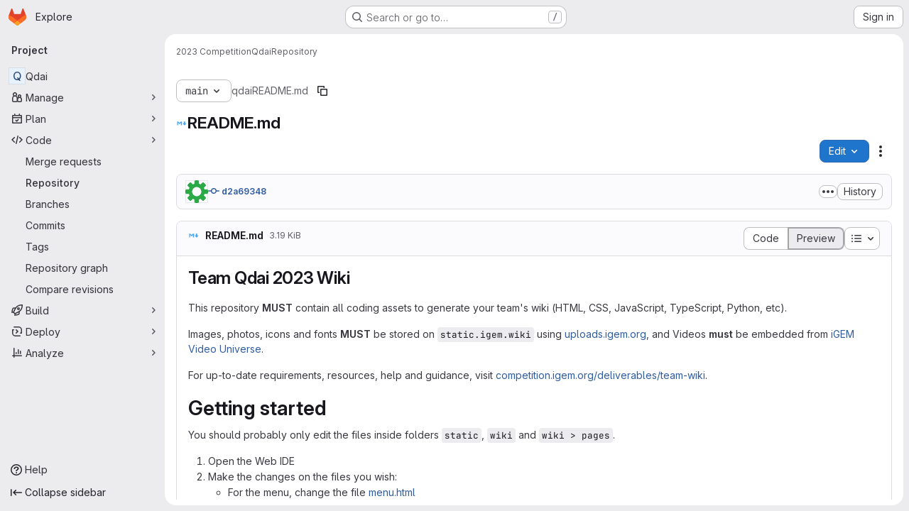

--- FILE ---
content_type: text/javascript; charset=utf-8
request_url: https://gitlab.igem.org/assets/webpack/17193943.e2846711.chunk.js
body_size: 9595
content:
(this.webpackJsonp=this.webpackJsonp||[]).push([["17193943"],{"+FvQ":function(n,t,e){"use strict";e.d(t,"b",(function(){return r})),e.d(t,"a",(function(){return o})),e.d(t,"c",(function(){return u})),e.d(t,"d",(function(){return c}));var i=e("04nr");const r=function(n){return{endpoint:n.notesData.draftsPath,data:n}},o=function(n){return{endpoint:n.notesData.draftsPath,data:Object(i.g)(n)}},u=function(n,t){return n[t]?n[t].line_code:""},c=function(n,t){if(null===t)return!0;if("left"===t||"right"===t){const e="left"===t?"right":"left",i=n[t]&&n[t].line_code||"",r=n[e]&&n[e].line_code||"";if(i!==r||"left"===t&&i===r)return!0}return!1}},"04nr":function(n,t,e){"use strict";e.d(t,"n",(function(){return w})),e.d(t,"d",(function(){return v})),e.d(t,"g",(function(){return O})),e.d(t,"h",(function(){return D})),e.d(t,"i",(function(){return j})),e.d(t,"r",(function(){return R})),e.d(t,"b",(function(){return E})),e.d(t,"a",(function(){return T})),e.d(t,"s",(function(){return P})),e.d(t,"q",(function(){return C})),e.d(t,"p",(function(){return I})),e.d(t,"f",(function(){return x})),e.d(t,"k",(function(){return k})),e.d(t,"e",(function(){return B})),e.d(t,"c",(function(){return U})),e.d(t,"j",(function(){return G})),e.d(t,"t",(function(){return $})),e.d(t,"l",(function(){return q})),e.d(t,"o",(function(){return z})),e.d(t,"m",(function(){return H}));var i=e("VNnR"),r=e.n(i),o=e("Ur9C"),u=e.n(o),c=(e("v2fZ"),e("B++/"),e("z6RN"),e("47t/"),e("3UXl"),e("iyoE"),e("ZzK0"),e("BzOf"),e("RFHG"),e("xuo1"),e("aFm2"),e("R9qC"),e("UezY"),e("hG7+"),e("BAGK")),s=e("pIt4"),d=e("Gtn5"),a=e("LlB7");const f=function(n){return["new","new-nonewline"].includes(n.type)},l=function(n){return["old","old-nonewline"].includes(n.type)},h=function(n){return!n.type},_=function(n){return["match",s.E,"new-nonewline","old-nonewline"].includes(n.type)},b=function(n){return[s.e,s.f].includes(n.type)},p=function(n){return n.type===s.d},m=function(n){return n.type===s.g},g=function(n){return n.type===s.h},w=function(n,t){let e=null,i=-1;const r=[];let o=0;for(let u=0,c=n.length,d=0;u<c;u+=1){const c=n[u];if(c.chunk=o,_(c)&&c.type!==s.E&&(o+=1),l(c)||m(c)||t)r.push({[s.O]:c,[s.P]:null}),null===e&&(e=d),d+=1;else if(f(c)||g(c))if(null!==e){r[e].right=c;const n=e+1;e=n<d?n:null}else r.push({[s.O]:null,[s.P]:c}),e=null,d+=1;else(_(c)||h(c)||b(c)||p(c)&&t)&&(i<=0?(r.push({[s.O]:c,[s.P]:!t&&c}),!t&&b(c)&&(i=d),e=null,d+=1):(r[i][s.P]=c,i=-1))}return r};function v(n,t,e="file_hash"){return n.find((function(n){return n[e]===t}))}function O(n){const{commit:t,note:e,noteableType:i,noteableData:r,diffFile:o,noteTargetLine:u,diffViewType:c,linePosition:d,positionType:a,lineRange:f,showWhitespace:l}=n,h=JSON.stringify({base_sha:o.diff_refs.base_sha,start_sha:o.diff_refs.start_sha,head_sha:o.diff_refs.head_sha,old_path:o.old_path,new_path:o.new_path,position_type:a||s.hb,old_line:u?u.old_line:null,new_line:u?u.new_line:null,x:n.x,y:n.y,width:n.width,height:n.height,line_range:f,ignore_whitespace_change:!o.whitespaceOnlyChange&&!l});return{view:c,line_type:d===s.P?s.W:s.Z,merge_request_diff_head_sha:o.diff_refs.head_sha,in_reply_to_discussion_id:"",note_project_id:"",target_type:r.targetType,target_id:r.id,return_discussion:!0,note:{note:e,position:h,noteable_type:i,noteable_id:r.id,commit_id:t&&t.id,type:o.diff_refs.start_sha&&o.diff_refs.head_sha?s.r:s.L,line_code:u?u.line_code:null}}}function D(n){const t=O(n);return{endpoint:n.noteableData.create_note_path,data:t}}const y=function(n,t){const{oldLineNumber:e,newLineNumber:i}=t;return n.findIndex((function(n){return n.old_line===e&&n.new_line===i}))},j=function(n,t){return y(n[s.J],t)};function R(n,t,e){const i=y(n[s.J],t),r=e?1:-1;i>-1&&n[s.J].splice(i+r,1)}function E(n,t,e,i,r){const{oldLineNumber:o,newLineNumber:u}=t,c=n.length;let d=-1;const a=n.map((function(n,t){return n.type===s.Q?d=t:Object.assign(n,{old_line:e?o+t+1:o+t-c,new_line:e?u+t+1:u+t-c}),n}));if(d>-1){const n=a[d];let t;t=i?r:e?a[d-1]:a[d+1],Object.assign(n,{meta_data:{old_pos:t.old_line,new_pos:t.new_line}})}return a}function T(n){!function(n){const{inlineLines:t,contextLines:e,lineNumbers:i,isExpandDown:r}=n,o=r?1:0;if(!r&&n.bottom)t.push(...e);else{const n=y(t,i);t.splice(n+o,0,...e)}}(n)}function P(n={}){delete n.text;const t={...n};if(n.rich_text){const e=t.rich_text.charAt(0);" "!==e&&"+"!==e&&"-"!==e||(t.rich_text=n.rich_text.substring(1))}return t}function S(n,t){const e=n[s.J],i=!e.length;return{...n,[s.J]:i?t[s.J]:e,parallel_diff_lines:null,collapsed:t.collapsed}}function A(n){const t=!n[s.J];return Object.assign(n,{[s.J]:t?[]:n[s.J],parallel_diff_lines:null}),n}function N(n,t){const e={brokenSymlink:t.brokenSymlink,brokenLineCode:!n.line_code,fileOnlyMoved:t.renamed_file&&0===t.added_lines&&0===t.removed_lines};var i;n.alreadyPrepared||Object.assign(n,{commentsDisabled:Boolean(e.brokenSymlink||e.fileOnlyMoved||e.brokenLineCode),rich_text:(i=n.rich_text,i?i.replace(/^[+ -]/,""):void 0),discussionsExpanded:!1,discussions:[],hasForm:!1,text:void 0,alreadyPrepared:!0,problems:e})}function C({line:n,diffFile:t,index:e=0}){const i=e+1,r={...n,line_code:`${t.file_hash}_${i}_${i}`,new_line:i,old_line:i};return N(r,t),r}function L(n){return n[s.J].forEach((function(t){return N(t,n)})),n}function F(n){var t;return Object.assign(n,{isShowingFullFile:!1,isLoadingFullFile:!1,discussions:[],renderingLines:!1,whitespaceOnlyChange:null===(t=n.viewer)||void 0===t?void 0:t.whitespace_only}),n}function I({diff:n,priorFiles:t=[],meta:e=!1,updatePosition:i=!1}){const r=[function(n,t,i){return Object(d.i)({file:n,index:t,allFiles:i,meta:e})},A,L,F];return function(n,t){const e=n.reduce((function(n,e){const i=function(n){return`${n.content_sha}-${n.file_hash}`}(e);if(t&&i in n){const t=n[i];return delete n[i],{...n,[i]:t}}return{...n,[i]:n[i]?S(n[i],e):e}}),{});return Object.values(e)}([...t,...(n.diff_files||[]).map((function(n,t,e){return r.reduce((function(n,i){return i(n,t,e)}),n)}))],i)}function x(n){return n.reduce((function(n,t){return t[s.J].forEach((function(e){n.push({file:t,line:e})})),n}),[]).reduce((function(n,{file:t,line:e}){return e.line_code&&(n[e.line_code]={base_sha:t.diff_refs.base_sha,head_sha:t.diff_refs.head_sha,start_sha:t.diff_refs.start_sha,new_path:t.new_path,old_path:t.old_path,old_line:e.old_line,new_line:e.new_line,line_range:null,line_code:e.line_code,position_type:"text"}),n}),{})}function k({discussion:n,diffPosition:t,latestDiff:e}){if(!t)return!1;const{line_code:i,...o}=t,{line_range:u,...c}=o;if(n.original_position&&n.position){const t=function(n){const{line_range:t,...e}=n;return e};return[n.original_position,n.position,...n.positions||[]].map(t).some((function(n){return r()(n,c)}))}return e&&n.active&&i===n.line_code}const B=function(n){var t,e;const i=Object.keys(c.f).find((function(t){return n[t+"_file"]}));return c.f[i]||(null===(t=n.viewer)||void 0===t?void 0:t.name)===c.h.mode_changed&&c.h.mode_changed||(null===(e=n.viewer)||void 0===e?void 0:e.name)===c.h.no_preview&&c.h.no_preview||c.f.replaced},U=function({diffLines:n,data:t,typeKey:e,oldLineKey:i,newLineKey:r,mapLine:o}){const c=t.length,s=[];for(let d=0,a=n.length;d<a;d+=1){const a=n[d];if("match"===u()(e)(a)){const e=n[d-1],a=n[d+1],f=u()(r),l=f(e)||0,h=f(a)-1||c;s.push(...t.slice(l,h).map((function(n,t){return o({line:Object.assign(n,{hasForm:!1,discussions:[]}),oldLine:(u()(i)(e)||0)+t+1,newLine:(f(e)||0)+t+1})})))}else s.push(a)}return s},G=function(n){return requestIdleCallback(n)};const $=function(n,t,e){(function(n,t){return n[s.J].filter((function(n){return n.line_code===t}))})(n,t).forEach(e)};function q(n=""){return n.replace(/^#/,"").startsWith("note")}function z(n="",t=""){const e=n.replace(/^#/,""),i=q(e),r=Object(a.a)({input:e});let o=r;return i&&t?o=t:!function(n=""){return n.replace(/^#/,"").startsWith("diff-content")}(e)?r&&!i||(o=null):o=e.replace("diff-content-",""),o}function H({priorEntries:n,loadedFiles:t}){const e={...n};return t.forEach((function(n){const t=e[n.new_path];t&&(t.diffLoaded=!0,t.diffLoading=!1)})),e}},BAGK:function(n,t,e){"use strict";e.d(t,"a",(function(){return i})),e.d(t,"b",(function(){return r})),e.d(t,"c",(function(){return o})),e.d(t,"d",(function(){return u})),e.d(t,"f",(function(){return c})),e.d(t,"h",(function(){return s})),e.d(t,"g",(function(){return d})),e.d(t,"e",(function(){return a}));const i="https://gitlab.com/gitlab-org/gitlab/-/issues/377367",r="ide",o="/-/ide",u="/-/ide/oauth_redirect",c={replaced:"replaced",new:"new",deleted:"deleted",renamed:"renamed",mode_changed:"mode_changed"},s=Object.freeze({not_diffable:"not_diffable",no_preview:"no_preview",added:"added",deleted:"deleted",renamed:"renamed",mode_changed:"mode_changed",text:"text",image:"image"}),d=Object.freeze({too_large:"too_large",stored_externally:"server_side_but_stored_externally"}),a={addition:{icon:"file-addition",class:"file-addition ide-file-addition"},modified:{icon:"file-modified",class:"file-modified ide-file-modified"},deleted:{icon:"file-deletion",class:"file-deletion ide-file-deletion"}}},Fm0f:function(n,t,e){"use strict";e.d(t,"a",(function(){return M}));var i={};e.r(i),e.d(i,"saveDraft",(function(){return g})),e.d(i,"addDraftToDiscussion",(function(){return w})),e.d(i,"createNewDraft",(function(){return v})),e.d(i,"deleteDraft",(function(){return O})),e.d(i,"fetchDrafts",(function(){return D})),e.d(i,"publishReview",(function(){return y})),e.d(i,"publishReviewInBatches",(function(){return j})),e.d(i,"updateDraft",(function(){return R})),e.d(i,"scrollToDraft",(function(){return E})),e.d(i,"expandAllDiscussions",(function(){return T})),e.d(i,"toggleResolveDiscussion",(function(){return P})),e.d(i,"clearDrafts",(function(){return S})),e.d(i,"discardDrafts",(function(){return A})),e.d(i,"setDrawerOpened",(function(){return N}));var r={};e.r(r),e.d(r,"draftsCount",(function(){return I})),e.d(r,"getNotesData",(function(){return x})),e.d(r,"hasDrafts",(function(){return k})),e.d(r,"draftsPerDiscussionId",(function(){return B})),e.d(r,"draftsPerFileHashAndLine",(function(){return U})),e.d(r,"shouldRenderDraftRow",(function(){return G})),e.d(r,"shouldRenderParallelDraftRow",(function(){return $})),e.d(r,"hasParallelDraftLeft",(function(){return q})),e.d(r,"hasParallelDraftRight",(function(){return z})),e.d(r,"shouldRenderDraftRowInDiscussion",(function(){return H})),e.d(r,"draftForDiscussion",(function(){return W})),e.d(r,"draftsForLine",(function(){return J})),e.d(r,"draftsForFile",(function(){return V})),e.d(r,"sortedDrafts",(function(){return K}));var o=e("8T/f"),u=e("Am3t"),c=e.n(u),s=e("Q33P"),d=e.n(s),a=(e("ZzK0"),e("z6RN"),e("BzOf"),e("3UXl"),e("iyoE"),e("UezY"),e("hG7+"),e("B++/"),e("47t/"),e("jlnU")),f=e("/lV4"),l=e("pIt4"),h=e("T22c"),_=e("STGD");var b=e("2ibD"),p={createNewDraft(n,t){const e={...t,draft_note:t.note};return delete e.note,b.a.post(n,e)},deleteDraft:(n,t)=>b.a.delete(`${n}/${t}`),publishDraft:(n,t)=>b.a.post(n,{id:t}),addDraftToDiscussion:(n,t)=>b.a.post(n,t),fetchDrafts:n=>b.a.get(n),publish:(n,t)=>b.a.post(n,t),discard:n=>b.a.delete(n),update:(n,{draftId:t,note:e,resolveDiscussion:i,position:r})=>b.a.put(`${n}/${t}`,{draft_note:{note:e,resolve_discussion:i,position:r}})},m=e("YRPa");function g(n){return this.tryStore("legacyNotes").saveNote({...n,isDraft:!0})}function w({endpoint:n,data:t}){var e=this;return p.addDraftToDiscussion(n,t).then((function(n){return n.data})).then((function(n){return e[m.a](n),n})).catch((function(n){throw n.response}))}function v({endpoint:n,data:t}){var e=this;return p.createNewDraft(n,t).then((function(n){return n.data})).then((function(n){var t;return e[m.a](n),(null===(t=n.position)||void 0===t?void 0:t.position_type)===l.G&&e.tryStore("legacyDiffs").addDraftToFile({filePath:n.file_path,draft:n}),n})).catch((function(n){throw n.response}))}function O(n){var t=this;return p.deleteDraft(this.getNotesData.draftsPath,n.id).then((function(){t[m.c](n.id)})).catch((function(){return Object(a.createAlert)({message:Object(f.a)("An error occurred while deleting the comment")})}))}function D(){var n=this;return p.fetchDrafts(this.getNotesData.draftsPath).then((function(n){return n.data})).then((function(t){return n[m.k](t)})).then((function(){n.drafts.forEach((function(t){var e;(null===(e=t.position)||void 0===e?void 0:e.position_type)===l.G?n.tryStore("legacyDiffs").addDraftToFile({filePath:t.file_path,draft:t}):t.line_code||n.tryStore("legacyNotes").convertToDiscussion(t.discussion_id)}))})).catch((function(){return Object(a.createAlert)({message:Object(f.a)("An error occurred while fetching pending comments")})}))}function y(n={}){var t=this;return this[m.j](),p.publish(this.getNotesData.draftsPublishPath,n).then((function(){return t[m.h]()})).catch((function(n){throw t[m.g](),n.response}))}async function j(n={},t=20){var e=this;this[m.j]();const i=c()(this.drafts,t),{note:r,reviewer_state:o,approve:u,approval_password:s,...d}=n,a=i.length-1;for(const[t,r]of i.entries()){const i=r.map((function(n){return n.id}));await p.publish(this.getNotesData.draftsPublishPath,t===a?{ids:i,...n}:{ids:i,...d}).then((function(){e.drafts=e.drafts.filter((function(n){return!r.find((function(t){return t.id===n.id}))})),t===a&&e[m.h]()}))}}function R({note:n,noteText:t,resolveDiscussion:e,position:i,flashContainer:r,callback:o,errorCallback:u}){var c=this;const s={draftId:n.id,note:t,resolveDiscussion:e};return d()(i)||(s.position=JSON.stringify(i)),p.update(this.getNotesData.draftsPath,s).then((function(n){return n.data})).then((function(n){return c[m.d](n)})).then(o).catch((function(n){Object(a.createAlert)({message:Object(_.e)(n),parent:r}),u()}))}function E(n){const t=n.discussion_id&&this.tryStore("legacyNotes").getDiscussion(n.discussion_id),e=n.file_hash||null!=t&&t.diff_discussion?"diffs":"show",i="draft_"+n.id;window.location.hash=i,window.mrTabs.currentAction!==e&&window.mrTabs.tabShown(e);const{file_path:r}=n;r&&this.tryStore("legacyDiffs").setFileCollapsedAutomatically({filePath:r,collapsed:!1}),t&&this.tryStore("legacyNotes").expandDiscussion({discussionId:t.id}),n.file_hash&&h.a.$emit("scrollToFileHash",n.file_hash)}function T(){var n=this;return this.drafts.filter((function(n){return n.discussion_id})).forEach((function(t){n.tryStore("legacyNotes").expandDiscussion({discussionId:t.discussion_id})}))}function P(n){this[m.m](n)}function S(){return this[m.b]()}function A(){var n=this;return p.discard(this.getNotesData.draftsDiscardPath).then((function(){n[m.b]()})).catch((function(n){return Object(a.createAlert)({captureError:!0,error:n,message:Object(f.a)("An error occurred while discarding your review. Please try again.")})}))}function N(n){this.drawerOpened=n}e("v2fZ");const C=function(n){return{...n,isDraft:!0}};var L={[m.a](n){this.drafts.push(C(n)),1===this.drafts.length&&(this.shouldAnimateReviewButton=!0)},[m.c](n){this.drafts=this.drafts.filter((function(t){return t.id!==n}))},[m.k](n){this.drafts=n.map(C)},[m.i](n){this.currentlyPublishingDrafts.push(n)},[m.f](n){this.currentlyPublishingDrafts=this.currentlyPublishingDrafts.filter((function(t){return t!==n})),this.drafts=this.drafts.filter((function(t){return t.id!==n}))},[m.e](n){this.currentlyPublishingDrafts=this.currentlyPublishingDrafts.filter((function(t){return t!==n}))},[m.j](){this.isPublishing=!0},[m.h](){this.isPublishing=!1},[m.g](){this.isPublishing=!1},[m.d](n){const t=this.drafts.findIndex((function(t){return t.id===n.id}));t>=0&&this.drafts.splice(t,1,C(n))},[m.m](n){this.drafts=this.drafts.map((function(t){return t.id===n?{...t,resolve_discussion:!t.resolve_discussion}:t}))},[m.b](){this.drafts=[]},[m.l]({draftId:n,isEditing:t}){const e=this.drafts.findIndex((function(t){return t.id===n})),i=this.drafts[e];this.drafts.splice(e,1,{...i,isEditing:t})},reset(){Object.assign(this,{isDraftsFetched:!1,drafts:[],isPublishing:!1,currentlyPublishingDrafts:[],shouldAnimateReviewButton:!1,isMergeRequest:!1})}},F=(e("RFHG"),e("xuo1"),e("+FvQ"));function I(){return this.drafts.length}function x(){return this.tryStore("legacyNotes").getNotesData}function k(){return this.drafts.length>0}function B(){return this.drafts.reduce((function(n,t){return t.discussion_id&&(n[t.discussion_id]=t),n}),{})}function U(){return this.drafts.reduce((function(n,t){return t.file_hash&&(n[t.file_hash]||(n[t.file_hash]={}),n[t.file_hash][t.line_code]||(n[t.file_hash][t.line_code]=[]),n[t.file_hash][t.line_code].push(t)),n}),{})}function G(){var n=this;return function(t,e){return Boolean(t in n.draftsPerFileHashAndLine&&n.draftsPerFileHashAndLine[t][e.line_code])}}function $(){var n=this;return function(t,e){const i=n.draftsPerFileHashAndLine[t],[r,o]=[Object(F.c)(e,"left"),Object(F.c)(e,"right")];return!!i&&Boolean(i[r]||i[o])}}function q(){var n=this;return function(t,e){const i=n.draftsPerFileHashAndLine[t],r=Object(F.c)(e,"left");return!!i&&Boolean(i[r])}}function z(){var n=this;return function(t,e){const i=n.draftsPerFileHashAndLine[t],r=Object(F.c)(e,"left");return!!i&&Boolean(i[r])}}function H(){var n=this;return function(t){return void 0!==n.draftsPerDiscussionId[t]}}function W(){var n=this;return function(t){return n.draftsPerDiscussionId[t]||{}}}function J(){var n=this;return function(t,e,i=null){const r=n.draftsPerFileHashAndLine[t],o=null!==i?Object(F.c)(e,i):e.line_code;return Object(F.d)(e,i)&&null!=r&&r[o]?r[o].filter((function(n){return"text"===n.position.position_type})):[]}}function V(){var n=this;return function(t){return n.drafts.filter((function(n){return n.file_hash===t}))}}function K(){return[...this.drafts].sort((function(n,t){return n.id>t.id}))}const M=Object(o.c)("batchComments",{state:()=>({isDraftsFetched:!1,drafts:[],isPublishing:!1,currentlyPublishingDrafts:[],shouldAnimateReviewButton:!1,isMergeRequest:!1,drawerOpened:!1,isReviewer:!1}),actions:{...L,...i},getters:r})},Gtn5:function(n,t,e){"use strict";e.d(t,"f",(function(){return f})),e.d(t,"i",(function(){return l})),e.d(t,"a",(function(){return h})),e.d(t,"e",(function(){return _})),e.d(t,"d",(function(){return b})),e.d(t,"h",(function(){return p})),e.d(t,"j",(function(){return m})),e.d(t,"b",(function(){return g})),e.d(t,"c",(function(){return w})),e.d(t,"g",(function(){return v}));e("UezY"),e("z6RN"),e("hG7+"),e("aFm2"),e("R9qC"),e("B++/"),e("47t/");var i=e("BAGK"),r=e("SNRI"),o=e("0AwG"),u=e("WelT"),c=e("pIt4"),s=e("LlB7");function d(n,t){const e=t.filter((function(t){return t.file_hash===n.file_hash})),i=e.some((function(n){return[n.a_mode,n.b_mode].includes(c.q)}));return e.length>1&&i&&{replaced:n.b_mode===c.o,wasSymbolic:n.a_mode===c.q,isSymbolic:n.b_mode===c.q,wasReal:![c.q,c.o].includes(n.a_mode),isReal:![c.q,c.o].includes(n.b_mode)}}function a(n){const t=n.viewer||{};return{automaticallyCollapsed:t.automaticallyCollapsed||t.collapsed||!1,manuallyCollapsed:null,forceOpen:!1}}function f(n){var t;return(null==n||null===(t=n.viewer)||void 0===t?void 0:t.name)===i.h.not_diffable}function l({file:n,allFiles:t,meta:e=!1,index:i=-1}){var r;const o={brokenSymlink:d(n,t),hasCommentForm:!1,discussions:n.discussions||[],drafts:[],viewer:{...n.viewer,...a(n)}};return!e&&null!==(r=n.blob)&&void 0!==r&&r.id&&n.load_collapsed_diff_url&&(o.id=function(n){var t;const{namespace:e,project:i,id:r}=Object(s.b)({endpoint:n.load_collapsed_diff_url});return Object(u.a)({seeds:[e,i,r,n.file_identifier_hash,null===(t=n.blob)||void 0===t?void 0:t.id]})[0]}(n)),i>=0&&Number(i)===i&&(o.order=i),Object.assign(n,o)}function h(n){var t;return"boolean"==typeof(null==n||null===(t=n.viewer)||void 0===t?void 0:t.manuallyCollapsed)?c.p:c.n}function _(n){var t,e;const i=h(n);return{[c.n]:(null==n||null===(t=n.viewer)||void 0===t?void 0:t.automaticallyCollapsed)||!1,[c.p]:null==n||null===(e=n.viewer)||void 0===e?void 0:e.manuallyCollapsed}[i]}function b(n){return n.content_sha?Object(o.E)(String(n.content_sha)):null}function p({fileA:n,fileB:t,mode:e="universal"}={}){return({universal:function(n,t){return!(null==n||!n.id||null==t||!t.id)&&n.id===t.id},mr:function(n,t){return!(null==n||!n.file_identifier_hash||null==t||!t.file_identifier_hash)&&n.file_identifier_hash===t.file_identifier_hash}}[e]||function(){return!1})(n,t)}function m(n){let t=!1,e="",i="",o="",u=0,c=0;return n&&(u=Object(r.b)(n.old_size,n.new_size),c=n.new_size-n.old_size,i=c>=0?"+":"",o=`${i}${Object(r.f)(c)} (${i}${u}%)`,t=!0,c>0?e="gl-text-success":c<0&&(e="gl-text-danger")),{changed:c,text:o,percent:u,classes:e,sign:i,valid:t}}function g(n,t){if(0===t||!n[t+1])return-1;const e=n[t-1],i=n[t+1];return Number((i.left||i).new_line)-Number((e.left||e).new_line)}function w(n,t){return n.find((function(e,i){if(!e.meta_data)return!1;const r=n[i-1];return r?r.new_line<t&&t<=e.meta_data.new_pos:t<=e.meta_data.new_pos}))||n[n.length-1]}function v(n,t,e){return n.some((function(n){return n.new_line===e||n.old_line===t}))}},LlB7:function(n,t,e){"use strict";e.d(t,"c",(function(){return u})),e.d(t,"b",(function(){return c})),e.d(t,"a",(function(){return s}));e("lFMf"),e("gOHk"),e("c9hT"),e("ZzK0"),e("z6RN"),e("BzOf");var i=e("pIt4");const r=/^(\/?(.+\/)+(.+)\/-\/merge_requests\/(\d+)).*$/i,o=/([a-f0-9]{40})/g;function u({count:n,badge:t=document.querySelector(".js-diffs-tab .gl-badge")}={}){const e=function(n,t){n.nodeValue=t},r=function(n,t){n.textContent=t};if(t){const o=function n(t){let e;return t.childNodes.forEach((function(t){3===t.nodeType?e||(e=t):e=n(t)})),e}(t);let u,c=t;o?(u=e,c=o):u=r,u(c,n||i.Gb)}}function c({endpoint:n}={}){let t,e,i,o,u,c;const s=r.exec(n);return s&&([,t,e,i,o]=s,({diffId:u,startSha:c}=function({endpoint:n}={}){const t=new URL(n,"https://gitlab.com"),e=Object.fromEntries(t.searchParams.entries()),{start_sha:i,diff_id:r}=e;return{diffId:r,startSha:i}}({endpoint:n})),e=e.replace(/\/$/,"")),{mrPath:t,namespace:e,project:i,id:o,diffId:u,startSha:c}}function s({input:n=""}={}){const t=n.match(o);return null==t?void 0:t[0]}},Rcnk:function(n,t,e){"use strict";e.d(t,"a",(function(){return r})),e.d(t,"b",(function(){return o})),e.d(t,"c",(function(){return u}));var i=e("/lV4");const r={GENERIC_UNSUBMITTABLE_NETWORK:Object(i.a)("Your comment could not be submitted! Please check your network connection and try again."),error:Object(i.a)("Comment could not be submitted: %{reason}."),note:Object(i.a)("Note"),comment:Object(i.a)("Comment"),wiki:Object(i.a)("Wiki"),internalComment:Object(i.a)("Add internal note"),issue:Object(i.a)("issue"),incident:Object(i.a)("incident"),startThread:Object(i.a)("Start thread"),startInternalThread:Object(i.a)("Start internal thread"),mergeRequest:Object(i.a)("merge request"),epic:Object(i.a)("epic"),bodyPlaceholder:Object(i.a)("Write a comment or drag your files here…"),bodyPlaceholderInternal:Object(i.a)("Write an internal note or drag your files here…"),internal:Object(i.i)("Notes|Make this an internal note"),internalVisibility:Object(i.i)("Notes|Internal notes are only visible to members with the role of Planner or higher"),discussionThatNeedsResolution:Object(i.a)("Discuss a specific suggestion or question that needs to be resolved."),internalDiscussionThatNeedsResolution:Object(i.a)("Discuss a specific suggestion or question internally that needs to be resolved."),discussion:Object(i.a)("Discuss a specific suggestion or question."),internalDiscussion:Object(i.a)("Discuss a specific suggestion or question internally."),actionButtonWithNote:Object(i.a)("%{actionText} & %{openOrClose} %{noteable}"),actionButton:{withNote:{reopen:Object(i.a)("%{actionText} & reopen %{noteable}"),close:Object(i.a)("%{actionText} & close %{noteable}")},withoutNote:{reopen:Object(i.a)("Reopen %{noteable}"),close:Object(i.a)("Close %{noteable}")}},submitButton:{startThread:Object(i.a)("Start thread"),startInternalThread:Object(i.a)("Start internal thread"),comment:Object(i.a)("Comment"),internalComment:Object(i.a)("Add internal note"),commentHelp:Object(i.a)("Add a general comment to this %{noteableDisplayName}."),internalCommentHelp:Object(i.a)("Add a confidential internal note to this %{noteableDisplayName}.")},addToReviewButton:{saveThread:Object(i.a)("Add thread to review"),saveComment:Object(i.a)("Add comment to review")},addToReview:Object(i.a)("Add to review"),startReview:Object(i.a)("Start review"),addCommentNow:Object(i.a)("Add comment now"),addThreadNow:Object(i.a)("Add thread now"),editingConflictMessage:Object(i.a)("This comment changed after you started editing it. Review the %{startTag}updated comment%{endTag} to ensure information is not lost."),editingConflictPlaceholder:{link:["startTag","endTag"]},cancel:Object(i.a)("Cancel")},o={actionWithAuthor:Object(i.a)("%{actionText} %{actionDetail} %{timeago} by %{author}"),actionWithoutAuthor:Object(i.a)("%{actionText} %{actionDetail}")},u={error:Object(i.a)("Comment could not be updated: %{reason}."),defaultError:Object(i.a)("Something went wrong while editing your comment. Please try again.")}},STGD:function(n,t,e){"use strict";e.d(t,"d",(function(){return f})),e.d(t,"c",(function(){return l})),e.d(t,"a",(function(){return h})),e.d(t,"e",(function(){return _})),e.d(t,"b",(function(){return b}));e("UezY"),e("z6RN"),e("hG7+");var i=e("Idki"),r=e("xRYP"),o=e.n(r),u=e("D+x4"),c=e("0AwG"),s=e("QwBj"),d=e("/lV4"),a=e("Rcnk");const f=function(n){return{category:"Incident Management",action:"toggle_incident_comments_into_timeline_view",label:"Status",property:n}};i.marked.use(o()());const l=function(n){return Object(u.b)(Object(i.marked)(n),c.u)},h=function(n,t){const e=null==n?void 0:n.errors;if(t===s.k){var i;if(null!==(i=n.quick_actions_status)&&void 0!==i&&null!==(i=i.error_messages)&&void 0!==i&&i.length)return n.quick_actions_status.error_messages;if(e)return[Object(d.j)(a.a.error,{reason:e.toLowerCase()},!1)]}return[a.a.GENERIC_UNSUBMITTABLE_NETWORK]},_=function(n){var t;const e=null==n||null===(t=n.response)||void 0===t||null===(t=t.data)||void 0===t?void 0:t.errors;return e?Object(d.j)(a.c.error,{reason:e.toLowerCase()},!1):a.c.defaultError},b=function(n){const t=null==n?void 0:n.split("\n").filter((function(n){return""!==n.trim()})).join("\n");return(null==t?void 0:t.startsWith("/"))||!1}},T22c:function(n,t,e){"use strict";var i=e("7xOh");t.a=Object(i.a)()},YRPa:function(n,t,e){"use strict";e.d(t,"a",(function(){return i})),e.d(t,"c",(function(){return r})),e.d(t,"k",(function(){return o})),e.d(t,"i",(function(){return u})),e.d(t,"f",(function(){return c})),e.d(t,"e",(function(){return s})),e.d(t,"j",(function(){return d})),e.d(t,"h",(function(){return a})),e.d(t,"g",(function(){return f})),e.d(t,"d",(function(){return l})),e.d(t,"m",(function(){return h})),e.d(t,"b",(function(){return _})),e.d(t,"l",(function(){return b}));const i="ADD_NEW_DRAFT",r="DELETE_DRAFT",o="SET_BATCH_COMMENTS_DRAFTS",u="REQUEST_PUBLISH_DRAFT",c="RECEIVE_PUBLISH_DRAFT_SUCCESS",s="RECEIVE_PUBLISH_DRAFT_ERROR",d="REQUEST_PUBLISH_REVIEW",a="RECEIVE_PUBLISH_REVIEW_SUCCESS",f="RECEIVE_PUBLISH_REVIEW_ERROR",l="RECEIVE_DRAFT_UPDATE_SUCCESS",h="TOGGLE_RESOLVE_DISCUSSION",_="CLEAR_DRAFTS",b="SET_DRAFT_EDITING"},pIt4:function(n,t,e){"use strict";e.d(t,"K",(function(){return i})),e.d(t,"bb",(function(){return r})),e.d(t,"Q",(function(){return o})),e.d(t,"E",(function(){return u})),e.d(t,"ab",(function(){return c})),e.d(t,"X",(function(){return s})),e.d(t,"i",(function(){return d})),e.d(t,"u",(function(){return a})),e.d(t,"r",(function(){return f})),e.d(t,"L",(function(){return l})),e.d(t,"W",(function(){return h})),e.d(t,"Z",(function(){return _})),e.d(t,"hb",(function(){return b})),e.d(t,"H",(function(){return p})),e.d(t,"G",(function(){return m})),e.d(t,"O",(function(){return g})),e.d(t,"P",(function(){return w})),e.d(t,"s",(function(){return v})),e.d(t,"t",(function(){return O})),e.d(t,"N",(function(){return D})),e.d(t,"Fb",(function(){return y})),e.d(t,"j",(function(){return j})),e.d(t,"M",(function(){return R})),e.d(t,"q",(function(){return E})),e.d(t,"o",(function(){return T})),e.d(t,"F",(function(){return P})),e.d(t,"Db",(function(){return S})),e.d(t,"Bb",(function(){return A})),e.d(t,"Cb",(function(){return N})),e.d(t,"I",(function(){return C})),e.d(t,"U",(function(){return L})),e.d(t,"Ab",(function(){return F})),e.d(t,"Y",(function(){return I})),e.d(t,"V",(function(){return x})),e.d(t,"Eb",(function(){return k})),e.d(t,"S",(function(){return B})),e.d(t,"R",(function(){return U})),e.d(t,"T",(function(){return G})),e.d(t,"db",(function(){return $})),e.d(t,"J",(function(){return q})),e.d(t,"l",(function(){return z})),e.d(t,"m",(function(){return H})),e.d(t,"c",(function(){return W})),e.d(t,"b",(function(){return J})),e.d(t,"a",(function(){return V})),e.d(t,"n",(function(){return K})),e.d(t,"p",(function(){return M})),e.d(t,"fb",(function(){return Y})),e.d(t,"gb",(function(){return Q})),e.d(t,"eb",(function(){return Z})),e.d(t,"yb",(function(){return X})),e.d(t,"xb",(function(){return nn})),e.d(t,"zb",(function(){return tn})),e.d(t,"wb",(function(){return en})),e.d(t,"cb",(function(){return rn})),e.d(t,"x",(function(){return on})),e.d(t,"y",(function(){return un})),e.d(t,"w",(function(){return cn})),e.d(t,"v",(function(){return sn})),e.d(t,"C",(function(){return dn})),e.d(t,"B",(function(){return an})),e.d(t,"A",(function(){return fn})),e.d(t,"D",(function(){return ln})),e.d(t,"z",(function(){return hn})),e.d(t,"g",(function(){return _n})),e.d(t,"h",(function(){return bn})),e.d(t,"d",(function(){return pn})),e.d(t,"e",(function(){return mn})),e.d(t,"f",(function(){return gn})),e.d(t,"k",(function(){return wn})),e.d(t,"ib",(function(){return vn})),e.d(t,"jb",(function(){return On})),e.d(t,"kb",(function(){return Dn})),e.d(t,"ob",(function(){return yn})),e.d(t,"pb",(function(){return jn})),e.d(t,"lb",(function(){return Rn})),e.d(t,"rb",(function(){return En})),e.d(t,"qb",(function(){return Tn})),e.d(t,"nb",(function(){return Pn})),e.d(t,"vb",(function(){return Sn})),e.d(t,"ub",(function(){return An})),e.d(t,"mb",(function(){return Nn})),e.d(t,"tb",(function(){return Cn})),e.d(t,"sb",(function(){return Ln})),e.d(t,"Gb",(function(){return Fn}));const i="inline",r="parallel",o="match",u="expanded",c="old-nonewline",s="new-nonewline",d="context",a="empty-cell",f="DiffNote",l="LegacyDiffNote",h="new",_="old",b="text",p="image",m="file",g="left",w="right",v="diff_view",O="diff_whitespace",D="is-over",y=20,j=3,R=17,E="120000",T="0",P="file_browser_visible",S="tree",A="mr_diff_tree_list",N="mr_tree_list_width",C=320,L=240,F=260,I="old_line",x="new_line",k="type",B=500,U=30,G=2,$=200,q="highlighted_diff_lines",z=-1,H=-2,W="overflow",J="merge-conflict",V="collapsed",K="automatic",M="manual",Y="idle",Q="loading",Z="errored",X="LOAD_START",nn="LOAD_ERROR",tn="LOAD_SUCCEED",en="ACKNOWLEDGE_ERROR",rn={[`${Y}:${X}`]:Q,[`${Q}:${nn}`]:Z,[`${Q}:${tn}`]:Y,[`${Z}:${X}`]:Q,[`${Z}:${en}`]:Y},on="mr:diffGenerated",un="mr:asyncPreparationFinished",cn="mr:diffs:expandAllFiles",sn="mr:diffs:discussionsAssigned",dn="mr:diffs:perf:fileTreeStart",an="mr:diffs:perf:fileTreeEnd",fn="mr:diffs:perf:filesStart",ln="mr:diffs:perf:firstFileShown",hn="mr:diffs:perf:filesEnd",_n="conflict_our",bn="conflict_their",pn="conflict_marker",mn="conflict_marker_our",gn="conflict_marker_their",wn=750,vn="code_review_events_dispatched",On=864e5,Dn="i_code_review_click_diff_view_setting",yn="i_code_review_diff_view_inline",jn="i_code_review_diff_view_parallel",Rn="i_code_review_click_file_browser_setting",En="i_code_review_file_browser_tree_view",Tn="i_code_review_file_browser_list_view",Pn="i_code_review_click_whitespace_setting",Sn="i_code_review_diff_show_whitespace",An="i_code_review_diff_hide_whitespace",Nn="i_code_review_click_single_file_mode_setting",Cn="i_code_review_diff_single_file",Ln="i_code_review_diff_multiple_files",Fn="-"}}]);
//# sourceMappingURL=17193943.e2846711.chunk.js.map